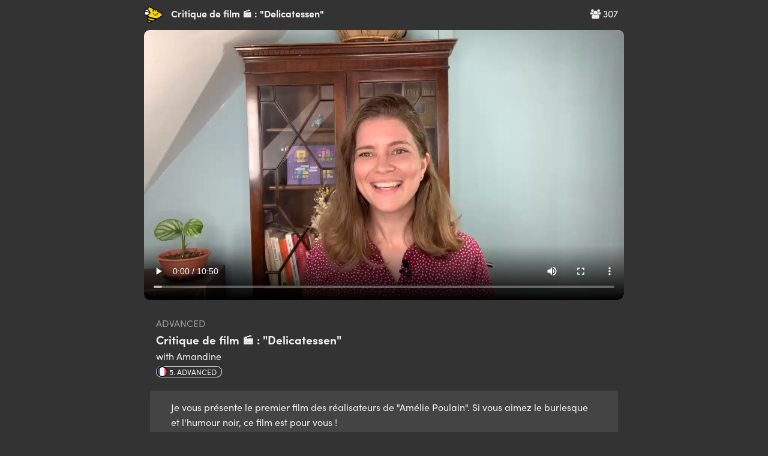

--- FILE ---
content_type: text/html; charset=utf-8
request_url: https://app.chatterbug.com/streams/video/1764
body_size: 10766
content:
<!DOCTYPE html>
<html>
<head>
  <title>
    Streams Video • Chatterbug
  </title>

  <!-- Fonts -->
    <script src="https://use.typekit.net/ney7xlg.js"></script>
    <script>try{Typekit.load();}catch(e){}</script>

    <script src="https://browser.sentry-cdn.com/5.25.0/bundle.tracing.min.js" integrity="sha384-MxPEqyePOMqaz3prq1TexMEXtfnxqvet9uhebPAm5SI4Pz3Ga9HwbmE5FY2Bah20" crossorigin="anonymous"></script>
    <script>
//<![CDATA[

      if (!window.HasStartedSentry) {
        const startSentry = () => {
          const ignoreErrors = [
            'SecurityError',
            /\.ru.*adb_rotate/,   // 2290157827
            'webkit',   // 2297431950
            'NS_ERROR_',  // 2069720994
          ]

          const denyUrls = [
            /^chrome:/,
            /^chrome-extension:/,
          ]

          Sentry.init({
            dsn: 'https://d705cf150e874de1b0aafcdc5dac06e3@o29770.ingest.sentry.io/1447476',
            release: '95c545fba4d60f28de263d09bf11a3373a9d2f2f',
            ignoreErrors, denyUrls,
            integrations: [
              new Sentry.Integrations.BrowserTracing()
            ],
            tracesSampleRate: 0.3
          })


          window.Sentry = Sentry
          window.HasStartedSentry = true
        }

        startSentry()
      }

//]]>
</script>
    <meta name="loggedOut" content="true">

  <script>
    window.tokboxApiKey = '45598932'
    window.dataLayer = window.dataLayer || []
      window.dataLayer.push({ user: { userLoginStatus: false } })
  </script>
  <script src="https://assets.chatterbug.com/packs/production/runtime~legacy_vendor.0be58e06.packs.js" data-turbolinks-eval="false" data-turbolinks-track="reload" data-turbo-eval="false" data-turbo-track="reload"></script>
<script src="https://assets.chatterbug.com/packs/production/npm.6.7ff91b6e.packs.js" data-turbolinks-eval="false" data-turbolinks-track="reload" data-turbo-eval="false" data-turbo-track="reload"></script>
<script src="https://assets.chatterbug.com/packs/production/npm.9.c71c48b3.packs.js" data-turbolinks-eval="false" data-turbolinks-track="reload" data-turbo-eval="false" data-turbo-track="reload"></script>
<script src="https://assets.chatterbug.com/packs/production/npm.16.08007ae7.packs.js" data-turbolinks-eval="false" data-turbolinks-track="reload" data-turbo-eval="false" data-turbo-track="reload"></script>
<script src="https://assets.chatterbug.com/packs/production/npm.43.47a2d1f3.packs.js" data-turbolinks-eval="false" data-turbolinks-track="reload" data-turbo-eval="false" data-turbo-track="reload"></script>
<script src="https://assets.chatterbug.com/packs/production/npm.27.317ba50d.packs.js" data-turbolinks-eval="false" data-turbolinks-track="reload" data-turbo-eval="false" data-turbo-track="reload"></script>
<script src="https://assets.chatterbug.com/packs/production/npm.10.41d2df06.packs.js" data-turbolinks-eval="false" data-turbolinks-track="reload" data-turbo-eval="false" data-turbo-track="reload"></script>
<script src="https://assets.chatterbug.com/packs/production/legacy_vendor.677abda0.packs.js" data-turbolinks-eval="false" data-turbolinks-track="reload" data-turbo-eval="false" data-turbo-track="reload"></script>
<script src="https://assets.chatterbug.com/packs/production/runtime~i18n_en.ed8aa00c.packs.js" data-turbolinks-eval="false" data-turbolinks-track="reload" data-turbo-eval="false" data-turbo-track="reload"></script>
<script src="https://assets.chatterbug.com/packs/production/npm.19.ba919866.packs.js" data-turbolinks-eval="false" data-turbolinks-track="reload" data-turbo-eval="false" data-turbo-track="reload"></script>
<script src="https://assets.chatterbug.com/packs/production/npm.20.56094efa.packs.js" data-turbolinks-eval="false" data-turbolinks-track="reload" data-turbo-eval="false" data-turbo-track="reload"></script>
<script src="https://assets.chatterbug.com/packs/production/npm.33.b96ed66d.packs.js" data-turbolinks-eval="false" data-turbolinks-track="reload" data-turbo-eval="false" data-turbo-track="reload"></script>
<script src="https://assets.chatterbug.com/packs/production/npm.14.46d47e49.packs.js" data-turbolinks-eval="false" data-turbolinks-track="reload" data-turbo-eval="false" data-turbo-track="reload"></script>
<script src="https://assets.chatterbug.com/packs/production/npm.15.03624a58.packs.js" data-turbolinks-eval="false" data-turbolinks-track="reload" data-turbo-eval="false" data-turbo-track="reload"></script>
<script src="https://assets.chatterbug.com/packs/production/npm.7.8ba1778e.packs.js" data-turbolinks-eval="false" data-turbolinks-track="reload" data-turbo-eval="false" data-turbo-track="reload"></script>
<script src="https://assets.chatterbug.com/packs/production/npm.39.cc02b75a.packs.js" data-turbolinks-eval="false" data-turbolinks-track="reload" data-turbo-eval="false" data-turbo-track="reload"></script>
<script src="https://assets.chatterbug.com/packs/production/i18n_en.cb98d77a.packs.js" data-turbolinks-eval="false" data-turbolinks-track="reload" data-turbo-eval="false" data-turbo-track="reload"></script>
<script src="https://assets.chatterbug.com/packs/production/runtime~event_tracking.072543cd.packs.js" data-turbolinks-eval="false" data-turbolinks-track="reload" data-turbo-eval="false" data-turbo-track="reload"></script>
<script src="https://assets.chatterbug.com/packs/production/event_tracking.ea5f1c32.packs.js" data-turbolinks-eval="false" data-turbolinks-track="reload" data-turbo-eval="false" data-turbo-track="reload"></script>
<script src="https://assets.chatterbug.com/packs/production/runtime~application_components.4f80e1da.packs.js" data-turbolinks-eval="false" data-turbolinks-track="reload" data-turbo-eval="false" data-turbo-track="reload"></script>
<script src="https://assets.chatterbug.com/packs/production/images.7f931efc.packs.js" data-turbolinks-eval="false" data-turbolinks-track="reload" data-turbo-eval="false" data-turbo-track="reload"></script>
<script src="https://assets.chatterbug.com/packs/production/npm.23.2ab95848.packs.js" data-turbolinks-eval="false" data-turbolinks-track="reload" data-turbo-eval="false" data-turbo-track="reload"></script>
<script src="https://assets.chatterbug.com/packs/production/npm.29.a7eb587a.packs.js" data-turbolinks-eval="false" data-turbolinks-track="reload" data-turbo-eval="false" data-turbo-track="reload"></script>
<script src="https://assets.chatterbug.com/packs/production/npm.34.cb241b0b.packs.js" data-turbolinks-eval="false" data-turbolinks-track="reload" data-turbo-eval="false" data-turbo-track="reload"></script>
<script src="https://assets.chatterbug.com/packs/production/npm.47.5cfefcba.packs.js" data-turbolinks-eval="false" data-turbolinks-track="reload" data-turbo-eval="false" data-turbo-track="reload"></script>
<script src="https://assets.chatterbug.com/packs/production/npm.2.bc863b9f.packs.js" data-turbolinks-eval="false" data-turbolinks-track="reload" data-turbo-eval="false" data-turbo-track="reload"></script>
<script src="https://assets.chatterbug.com/packs/production/npm.28.7cf9430f.packs.js" data-turbolinks-eval="false" data-turbolinks-track="reload" data-turbo-eval="false" data-turbo-track="reload"></script>
<script src="https://assets.chatterbug.com/packs/production/npm.44.e54ba241.packs.js" data-turbolinks-eval="false" data-turbolinks-track="reload" data-turbo-eval="false" data-turbo-track="reload"></script>
<script src="https://assets.chatterbug.com/packs/production/npm.30.35c5863e.packs.js" data-turbolinks-eval="false" data-turbolinks-track="reload" data-turbo-eval="false" data-turbo-track="reload"></script>
<script src="https://assets.chatterbug.com/packs/production/npm.40.bfcd469c.packs.js" data-turbolinks-eval="false" data-turbolinks-track="reload" data-turbo-eval="false" data-turbo-track="reload"></script>
<script src="https://assets.chatterbug.com/packs/production/npm.17.7df10bc5.packs.js" data-turbolinks-eval="false" data-turbolinks-track="reload" data-turbo-eval="false" data-turbo-track="reload"></script>
<script src="https://assets.chatterbug.com/packs/production/npm.46.926320cc.packs.js" data-turbolinks-eval="false" data-turbolinks-track="reload" data-turbo-eval="false" data-turbo-track="reload"></script>
<script src="https://assets.chatterbug.com/packs/production/npm.3.ffe813d0.packs.js" data-turbolinks-eval="false" data-turbolinks-track="reload" data-turbo-eval="false" data-turbo-track="reload"></script>
<script src="https://assets.chatterbug.com/packs/production/npm.11.d86c7739.packs.js" data-turbolinks-eval="false" data-turbolinks-track="reload" data-turbo-eval="false" data-turbo-track="reload"></script>
<script src="https://assets.chatterbug.com/packs/production/npm.18.6b815798.packs.js" data-turbolinks-eval="false" data-turbolinks-track="reload" data-turbo-eval="false" data-turbo-track="reload"></script>
<script src="https://assets.chatterbug.com/packs/production/npm.26.482710ae.packs.js" data-turbolinks-eval="false" data-turbolinks-track="reload" data-turbo-eval="false" data-turbo-track="reload"></script>
<script src="https://assets.chatterbug.com/packs/production/npm.35.99749e0a.packs.js" data-turbolinks-eval="false" data-turbolinks-track="reload" data-turbo-eval="false" data-turbo-track="reload"></script>
<script src="https://assets.chatterbug.com/packs/production/npm.4.df71ae9e.packs.js" data-turbolinks-eval="false" data-turbolinks-track="reload" data-turbo-eval="false" data-turbo-track="reload"></script>
<script src="https://assets.chatterbug.com/packs/production/npm.45.8b886a1f.packs.js" data-turbolinks-eval="false" data-turbolinks-track="reload" data-turbo-eval="false" data-turbo-track="reload"></script>
<script src="https://assets.chatterbug.com/packs/production/npm.31.2ffeb12c.packs.js" data-turbolinks-eval="false" data-turbolinks-track="reload" data-turbo-eval="false" data-turbo-track="reload"></script>
<script src="https://assets.chatterbug.com/packs/production/npm.37.1238c12b.packs.js" data-turbolinks-eval="false" data-turbolinks-track="reload" data-turbo-eval="false" data-turbo-track="reload"></script>
<script src="https://assets.chatterbug.com/packs/production/npm.25.0d57c1c4.packs.js" data-turbolinks-eval="false" data-turbolinks-track="reload" data-turbo-eval="false" data-turbo-track="reload"></script>
<script src="https://assets.chatterbug.com/packs/production/npm.42.dcc12e18.packs.js" data-turbolinks-eval="false" data-turbolinks-track="reload" data-turbo-eval="false" data-turbo-track="reload"></script>
<script src="https://assets.chatterbug.com/packs/production/npm.21.d7faab53.packs.js" data-turbolinks-eval="false" data-turbolinks-track="reload" data-turbo-eval="false" data-turbo-track="reload"></script>
<script src="https://assets.chatterbug.com/packs/production/npm.32.9ef63982.packs.js" data-turbolinks-eval="false" data-turbolinks-track="reload" data-turbo-eval="false" data-turbo-track="reload"></script>
<script src="https://assets.chatterbug.com/packs/production/npm.36.1225ee67.packs.js" data-turbolinks-eval="false" data-turbolinks-track="reload" data-turbo-eval="false" data-turbo-track="reload"></script>
<script src="https://assets.chatterbug.com/packs/production/npm.48.a7e440a5.packs.js" data-turbolinks-eval="false" data-turbolinks-track="reload" data-turbo-eval="false" data-turbo-track="reload"></script>
<script src="https://assets.chatterbug.com/packs/production/npm.5.0b101886.packs.js" data-turbolinks-eval="false" data-turbolinks-track="reload" data-turbo-eval="false" data-turbo-track="reload"></script>
<script src="https://assets.chatterbug.com/packs/production/npm.13.1c0d80ae.packs.js" data-turbolinks-eval="false" data-turbolinks-track="reload" data-turbo-eval="false" data-turbo-track="reload"></script>
<script src="https://assets.chatterbug.com/packs/production/npm.1.9da97e66.packs.js" data-turbolinks-eval="false" data-turbolinks-track="reload" data-turbo-eval="false" data-turbo-track="reload"></script>
<script src="https://assets.chatterbug.com/packs/production/npm.22.ee4396a9.packs.js" data-turbolinks-eval="false" data-turbolinks-track="reload" data-turbo-eval="false" data-turbo-track="reload"></script>
<script src="https://assets.chatterbug.com/packs/production/npm.12.9f2526fc.packs.js" data-turbolinks-eval="false" data-turbolinks-track="reload" data-turbo-eval="false" data-turbo-track="reload"></script>
<script src="https://assets.chatterbug.com/packs/production/npm.38.52774570.packs.js" data-turbolinks-eval="false" data-turbolinks-track="reload" data-turbo-eval="false" data-turbo-track="reload"></script>
<script src="https://assets.chatterbug.com/packs/production/npm.8.02cbbb73.packs.js" data-turbolinks-eval="false" data-turbolinks-track="reload" data-turbo-eval="false" data-turbo-track="reload"></script>
<script src="https://assets.chatterbug.com/packs/production/npm.24.e7aa9a05.packs.js" data-turbolinks-eval="false" data-turbolinks-track="reload" data-turbo-eval="false" data-turbo-track="reload"></script>
<script src="https://assets.chatterbug.com/packs/production/admin~application_components~application_routes.23f14048.packs.js" data-turbolinks-eval="false" data-turbolinks-track="reload" data-turbo-eval="false" data-turbo-track="reload"></script>
<script src="https://assets.chatterbug.com/packs/production/admin~application_components~streamer.25d97bb6.packs.js" data-turbolinks-eval="false" data-turbolinks-track="reload" data-turbo-eval="false" data-turbo-track="reload"></script>
<script src="https://assets.chatterbug.com/packs/production/admin~application_components.0395976a.packs.js" data-turbolinks-eval="false" data-turbolinks-track="reload" data-turbo-eval="false" data-turbo-track="reload"></script>
<script src="https://assets.chatterbug.com/packs/production/application_components.6d2099aa.packs.js" data-turbolinks-eval="false" data-turbolinks-track="reload" data-turbo-eval="false" data-turbo-track="reload"></script>
  <link rel="stylesheet" media="all" href="https://assets.chatterbug.com/packs/production/css/npm.6.15135461.css" data-turbolinks-eval="false" data-turbolinks-track="reload" data-turbo-eval="false" data-turbo-track="reload" />
<link rel="stylesheet" media="all" href="https://assets.chatterbug.com/packs/production/css/npm.19.26d7d0ba.css" data-turbolinks-eval="false" data-turbolinks-track="reload" data-turbo-eval="false" data-turbo-track="reload" />
<link rel="stylesheet" media="all" href="https://assets.chatterbug.com/packs/production/css/npm.43.56318a99.css" data-turbolinks-eval="false" data-turbolinks-track="reload" data-turbo-eval="false" data-turbo-track="reload" />
<link rel="stylesheet" media="all" href="https://assets.chatterbug.com/packs/production/css/admin~application_components~application_routes.7e86b971.css" data-turbolinks-eval="false" data-turbolinks-track="reload" data-turbo-eval="false" data-turbo-track="reload" />
<link rel="stylesheet" media="all" href="https://assets.chatterbug.com/packs/production/css/admin~application_components.981f8692.css" data-turbolinks-eval="false" data-turbolinks-track="reload" data-turbo-eval="false" data-turbo-track="reload" />
    <script>(function(w,d,s,l,i){w[l]=w[l]||[];w[l].push({'gtm.start':
  new Date().getTime(),event:'gtm.js'});var f=d.getElementsByTagName(s)[0],
  j=d.createElement(s),dl=l!='dataLayer'?'&l='+l:'';j.async=true;j.src=
  'https://www.googletagmanager.com/gtm.js?id='+i+dl+'&gtm_auth=t_CQC0Jn0TsBloPQGAhH-A&gtm_preview=env-1&gtm_cookies_win=x';f.parentNode.insertBefore(j,f);
  })(window,document,'script','dataLayer','GTM-WTZWDPG');</script>


  <!-- CSRF protection-->
  

  <meta charset="utf-8">
  <!--[if IE]><meta http-equiv="X-UA-Compatible" content="IE=edge"><![endif]-->
  <meta name="viewport" content="width=device-width, initial-scale=1.0">
  <meta name="google" content="notranslate">

  <!-- Chatterbug Streams app -->
  <meta name="twitter:app:name:iphone" content="Chatterbug Streams">
  <meta name="twitter:app:id:iphone" content="1549226733">
  <meta property="al:ios:app_name" content="Chatterbug Streams">
  <meta property="al:ios:app_store_id" content="1549226733">
  <meta property="al:android:package" content="com.chatterbug.chatterstreams">
  <meta property="al:android:app_name" content="Chatterbug Streams">

  <meta name="robots" content= "index, follow">

  <!-- Favicons -->
  <link id="favicon" rel="icon" type="image/png" href="/favicon.png">
  <link rel="apple-touch-icon" href="/apple-touch-icon.png" />

    <meta property="og:type" content="article">
  <meta property="og:url" content="https://app.chatterbug.com/streams/video/1764">
  <meta property="og:site_name" content="Streams: Critique de film 🎬 : &quot;Delicatessen&quot;">
  <meta property="fb:app_id" content="536696107772835">
  <meta name="twitter:site" content="@chatterbugapp">

  <meta name="twitter:card" content="summary_large_image">

  <meta name="description" content="Je vous présente le premier film des réalisateurs de &quot;Amélie Poulain&quot;. Si vous aimez le burlesque et l&#39;humour noir, ce film est pour vous !">
  <meta property="og:description" content="Je vous présente le premier film des réalisateurs de &quot;Amélie Poulain&quot;. Si vous aimez le burlesque et l&#39;humour noir, ce film est pour vous !">
  <meta name="twitter:description" content="Je vous présente le premier film des réalisateurs de &quot;Amélie Poulain&quot;. Si vous aimez le burlesque et l&#39;humour noir, ce film est pour vous !">

  <meta name="title" content="Streams: Critique de film 🎬 : &quot;Delicatessen&quot;">
  <meta property="og:title" content="Streams: Critique de film 🎬 : &quot;Delicatessen&quot;">
  <meta property="twitter:title" content="Streams: Critique de film 🎬 : &quot;Delicatessen&quot;">

  <meta property="article:published_time" content="2021-09-06 14:40:52 UTC">

    <meta property="og:image" content="https://files.chatterbug.com/6jv4rhe3613kvudt05d4yasp6oy4">
    <meta name="twitter:image" content="https://files.chatterbug.com/6jv4rhe3613kvudt05d4yasp6oy4">
    <meta name="twitter:image:alt" content="Streams: Critique de film 🎬 : &quot;Delicatessen&quot;">
      <meta property="og:image:width" content="500">
      <meta property="og:image:height" content="250">


<meta name="apple-itunes-app" content="app-id=1549226733">

</head>



<body
  class="controller-public"
  id="action-public-streams-video">
  <div class="body-wrapper  full-height">
    


<script>
  // https://browser-update.org/
  var $buoop = {required:{e:0,f:0,o:0,s:0,c:0},insecure:true,api:2019.07 };
  function $buo_f(){
  var e = document.createElement("script");
  e.src = "//browser-update.org/update.min.js";
  document.body.appendChild(e);
  };
  try {document.addEventListener("DOMContentLoaded", $buo_f,false)}
  catch(e){window.attachEvent("onload", $buo_f)}
</script>


    <div class="full-height__content padding_bottom-largest">
      


<div class="video-container"
    data-controller="streams-video"
    data-streams-video-source-url-value="https://stream.mux.com/d02jWOXcHct9oddALNchj7X5qB900lPQ00OXmfk00VrYq64.m3u8"
    data-streams-video-interaction-try-value="view-only-modal"
    data-streams-video-completed-url-value="/streams/video/1764/complete"
    data-streams-video-video-id-value="1764"
    >
  <div class="video-content">
    <div class="title-section">
      <div class="viewers">
        
        <i class="fa fa-users" aria-hidden="true"></i>
        307
      </div>
      <div class="title">
        <a href="/streams"><img class="logo" height="30px" src="https://assets.chatterbug.com/packs/production/media/streams.85b4dd0f.png" /></a>
        Critique de film 🎬 : &quot;Delicatessen&quot;
      </div>
    </div>

    <div class="video-clip">
      <video
        id="stream-video"
        controls
        playsinline
        webkit-playsinline
        preload="none"
        poster="https://files.chatterbug.com/6jv4rhe3613kvudt05d4yasp6oy4"
      >
        <source src="https://stream.mux.com/d02jWOXcHct9oddALNchj7X5qB900lPQ00OXmfk00VrYq64.m3u8" type="application/x-mpegURL">
      </video>
    </div>


    <div class="video-info" id="current-showing">
      <div class="pure-g">
        <div class="pure-3-4 desc-space">
          <div class="level-name">
            advanced
          </div>
          <div class="video-name">
            Critique de film 🎬 : &quot;Delicatessen&quot;
          </div>
          <div class="streamer">
            with Amandine
           </div>

          <div class="language-badge">
            <img class="flag" src="https://assets.chatterbug.com/packs/production/media/fr@2x.5cac093d.png" />
            5. Advanced
          </div>
        </div>
      </div>

      <div class="video-desc">
        Je vous présente le premier film des réalisateurs de &quot;Amélie Poulain&quot;. Si vous aimez le burlesque et l&#39;humour noir, ce film est pour vous !
      </div>
    </div>

    <div style="display: none" id="video-showings">
        <div class="showing" data-start="11" data-end="30" id="showing-27525">
          
          <div class="showing-item" data-action="click->streams-video#interactionTry">
              <div class="video-show-img">
    <img width="100%" src="https://files.chatterbug.com/eoqbqrl6w89afbr1bd2wrxosg3xn">
  </div>


          </div>
        </div>
        <div class="showing" data-start="30" data-end="64" id="showing-27526">
          
          <div class="showing-item" data-action="click->streams-video#interactionTry">
              <div class="video-desc">
    <div><h3>Jean-Pierre Jeunet &amp; Marc Caro</h3></div>
    <div>les réalisateurs</div>
  </div>


          </div>
        </div>
        <div class="showing" data-start="64" data-end="120" id="showing-27527">
          
          <div class="showing-item" data-action="click->streams-video#interactionTry">
              <div class="video-desc">
    <div><h3>une esthétique rétro-futuriste</h3></div>
    <div></div>
  </div>
  <div class="video-show-img">
    <img width="100%" src="https://files.chatterbug.com/2frts929dlan56i2v9k76y7zs3jv">
  </div>


          </div>
        </div>
        <div class="showing" data-start="120" data-end="159" id="showing-27528">
          
          <div class="showing-item" data-action="click->streams-video#interactionTry">
              <div class="video-show-img">
    <img width="100%" src="https://files.chatterbug.com/1wmkyl7j87ehc5uinpksmvacmi3g">
  </div>


          </div>
        </div>
        <div class="showing" data-start="159" data-end="236" id="showing-27529">
          
          <div class="showing-item" data-action="click->streams-video#interactionTry">
            
    <div class="quiz-instructions">Pick the correct answer</div>
    <div class="quiz-question">L&#39;histoire est complètement déjantée !</div>
    <div>
      <button class="quiz-multi-answer">C&#39;est bizarre / décalé.</button>
      <button class="quiz-multi-answer">C&#39;est violent / trash.</button>
      <button class="quiz-multi-answer">C&#39;est passionnant / captivant.</button>
    </div>

          </div>
        </div>
        <div class="showing" data-start="236" data-end="325" id="showing-27530">
          
          <div class="showing-item" data-action="click->streams-video#interactionTry">
            
    <div class="quiz-instructions">Pick the correct answer</div>
    <div class="quiz-question">Le scénario tient la route.</div>
    <div>
      <button class="quiz-multi-answer">C&#39;est long et explicatif.</button>
      <button class="quiz-multi-answer">C&#39;est bien construit, on y croit.</button>
      <button class="quiz-multi-answer">Ça fait passer le temps.</button>
    </div>

          </div>
        </div>
        <div class="showing" data-start="325" data-end="401" id="showing-27531">
          
          <div class="showing-item" data-action="click->streams-video#interactionTry">
              <div class="video-desc">
    <div><h3>Des univers oniriques avec une grande part d&#39;humour enfantin.</h3></div>
    <div></div>
  </div>
  <div class="video-show-img">
    <img width="100%" src="https://files.chatterbug.com/bl93mcmbg0qahe4ohdwi0i8ntdm5">
  </div>


          </div>
        </div>
        <div class="showing" data-start="401" data-end="469" id="showing-27532">
          
          <div class="showing-item" data-action="click->streams-video#interactionTry">
              <div class="video-desc">
    <div><h3>une mini-société condensée dans un immeuble</h3></div>
    <div></div>
  </div>
  <div class="video-show-img">
    <img width="100%" src="https://files.chatterbug.com/goqhp2txpd9euyjlj95bsao9acx6">
  </div>


          </div>
        </div>
        <div class="showing" data-start="469" data-end="572" id="showing-27533">
          
          <div class="showing-item" data-action="click->streams-video#interactionTry">
              <div class="video-desc">
    <div><h3>Louison, un ancien clown, est engagé comme concierge...</h3></div>
    <div></div>
  </div>
  <div class="video-show-img">
    <img width="100%" src="https://files.chatterbug.com/65ywlujkuvqn546olt3arkd2enq5">
  </div>


          </div>
        </div>
        <div class="showing" data-start="572" data-end="0" id="showing-27534">
          
          <div class="showing-item" data-action="click->streams-video#interactionTry">
            
    <div class="quiz-instructions">Pick the correct answer</div>
    <div class="quiz-question">Avez-vous envie de voir ce film ?</div>
    <div>
      <button class="quiz-multi-answer">Oui, j&#39;adore ce type d&#39;univers !</button>
      <button class="quiz-multi-answer">Oui mais c&#39;est pas sûr que j&#39;aime...</button>
      <button class="quiz-multi-answer">Non, trop bizarre pour moi !</button>
    </div>

          </div>
        </div>
    </div>

    <div class="cta">
      <center>
      <strong>For the best experience, download the Chatterbug Streams mobile app!</strong><br/>
      <a href='https://app.adjust.com/dvr98z2_akt28hf'><img height="40" src="[data-uri]"></a>
      <a href='https://app.adjust.com/dvr98z2_akt28hf'><img height="60" alt='Get it on Google Play' src='https://play.google.com/intl/en_us/badges/static/images/badges/en_badge_web_generic.png'/></a>
      </center>
    </div>

    <div class="extra">
      <strong>Full Video Duration:</strong>
      11 minutes
      <br/>
      <strong>Aired:</strong>
      over <var count>4</var> years ago
    </div>

    <div id="view-only-modal" class="modal">
      <div class="modal-dialog">
        <div class="modal-content">
          <h3>Download our free Mobile App to Unlock</h3>
          <p>
            For full functionality, including answering quizzes,
            participating in group chat, tracking your progress and
            access to thousands of other videos, download the free Chatterbug mobile app.
          </p>
          <div>
            <a href='https://app.adjust.com/dvr98z2_akt28hf'><img height="40" src="[data-uri]"></a>
            <a href='https://app.adjust.com/dvr98z2_akt28hf'><img height="60" alt='Get it on Google Play' src='https://play.google.com/intl/en_us/badges/static/images/badges/en_badge_web_generic.png'/></a>
          </div>
          <hr/>
          <div><a href="#" data-action="click->streams-video#hideWarning">dismiss</a></div>
        </div>
      </div>
    </div>

  </div>
</div>


<style>
#stream-video {
  width: 100%;
  border-radius: 10px;
}
body {
  background-color: #333;
  color: #eee;
}

.video-container {
  z-index: 1;
}

.video-clip img {
  border-radius: 15px;
}

.video-clip {
  margin-bottom: 10px;
}

.video-content {
  width: 100%;
  max-width: 800px;
  margin: auto;
}

.title-section {
  padding: 10px 10px 10px 0;
}
.title {
  font-weight: bold;
  text-overflow: ellipsis;
  overflow: hidden;
  white-space: nowrap;
  max-width: 300px;
}
.title .logo {
  margin-right: 10px;
}
.viewers {
  float: right;
}
.video-desc {
  margin-top: 20px;
  background-color: #444;
  padding: 15px 35px;
  border-radius: 5px;
  margin-bottom: 20px;
}
.video-desc h3 {
  font-size: 1.5em;
  margin-top: 5px;
  color: white;
}

.video-info {
  padding: 10px;
}
.video-info .level-name {
  text-transform: uppercase;
  color: #999;
}
.video-info .video-name {
  font-weight: bold;
  font-size: 1.2em;
}
.desc-space {
  padding-left: 10px;
}
.video-show-img img {
  border-radius: 15px;
}

.quiz-instructions {
  color: #888;
}
.quiz-question {
  font-weight: bold;
  font-size: 1.5em;
  margin-bottom: 20px;
  margin-top: 10px;
}
input.quiz-answer {
  background-color: #555;
  padding: 10px 20px;
  border-radius: 30px;
  border: 1px solid #999;
  width: 100%;
}
button.quiz-multi-answer {
  margin-bottom: 14px;
  background-color: #444;
  padding: 10px 20px;
  border-radius: 30px;
  border: 1px solid #999;
  width: 100%;
  text-align: left;
}

.cta {
  margin-top: 20px;
}
.extra {
  margin-top: 20px;
  text-align: center;
  color: #999;
}

.lesson-icon {
  height: 80px;
  width: 80px;
  border-radius: 100px;
}

.language-badge {
  border: 1px solid #fff;
  display:inline;
  padding: 0 8px 0 0;
  margin-top: 10px;
  font-size: 0.8em;
  border-radius: 100px;
  text-transform: uppercase;
}
.language-badge .flag {
  margin-top: -5px;
  height: 18px;
  width: 18px;
}

hr {
    border: none;
    height: 1px;
    /* Set the hr color */
    color: #fff; /* old IE */
    background-color: #fff; /* Modern Browsers */
}

.upcoming {
  padding: 10px;
  color: white;
  background-color: #866;
  border-radius: 5px;
  margin-bottom: 20px;
}

.signup-now {
  text-align: center;
  padding: 20px 30px;
  margin: 10px 20px;
  color: #553;
  background-color: #ff9;
  border-radius: 5px;
  margin-bottom: 20px;
}
.signup-now a {
  font-weight: bold;
  color: black;
}
.signup-title {
  font-weight: bold;
  color: #550;
}

.modal {
  display: none;
  position: fixed;
  z-index: 1;
  left: 0;
  top: 0;
  width: 100%;
  height: 100%;
  overflow: auto;
  background-color: rgb(0,0,0);
  background-color: rgba(0,0,0,0.4);
}
.modal-content {
  top: 100px;
  padding: 80px;
  background-color: #eee;
  color: #333;
}
.modal-dialog {
  width: 100%;
  max-width: 600px;
  margin: auto;
}

</style>

    </div>

  </div>
</body>
</html>


--- FILE ---
content_type: text/javascript
request_url: https://assets.chatterbug.com/packs/production/npm.15.03624a58.packs.js
body_size: 7410
content:
/*! For license information please see npm.15.03624a58.packs.js.LICENSE.txt */
(window.webpackJsonp=window.webpackJsonp||[]).push([[8],{1510:function(e,t,n){"use strict";n.d(t,"a",(function(){return u}));var r=n(0);function i(e,t){return e.matches[t]=!1,e.mediaQueries[t]={},e}function o(e){const t=Object.keys(e);return"undefined"==typeof window?t.reduce(i,{mediaQueries:{},matches:{}}):t.reduce(((t,n)=>{const r=window.matchMedia(e[n]);return t.mediaQueries[n]=r,t.matches[n]=r.matches,t}),{mediaQueries:{},matches:{}})}function s(e,t){switch(t.type){case"updateMatches":return{matches:Object.keys(e.mediaQueries).reduce((function(t,n){return t[n]=e.mediaQueries[n].matches,t}),{}),mediaQueries:e.mediaQueries};case"setQueries":return o(t.queries)}}function a(e){const t=r.useRef(e),[n,i]=r.useReducer(s,e,o);function a(){return i({type:"updateMatches"})}function u(e){const t=a;return void 0!==e.addListener?e.addListener(t):e.addEventListener("change",t),t}r.useEffect((()=>{(function(e,t){if(t===e)return!1;const n=Object.values(t),r=Object.values(e);if(n.length!==r.length)return!0;if(n.some(((e,t)=>e!==r[t])))return!0;const i=Object.keys(e);return Object.keys(t).some(((e,t)=>e!==i[t]))})(e,t.current)&&(i({type:"setQueries",queries:e}),t.current=e)}),[e]),r.useEffect((()=>{const e=Object.values(n.mediaQueries),t=e.map(u);function r(e,n){void 0!==e.addListener?e.removeListener(t[n]):e.removeEventListener("change",t[n])}return()=>{e.forEach(r)}}),[n.mediaQueries]);const{matches:c}=n,l=r.useMemo((()=>Object.values(c)),[c]);return{matches:c,matchesAny:l.some(Boolean),matchesAll:l.length>0&&l.every(Boolean)}}function u(e){return a(function(e){void 0===c[e]&&(c[e]={default:e});return c[e]}(e)).matchesAll}const c={}},172:function(e,t,n){"use strict";var r=Object.getOwnPropertySymbols,i=Object.prototype.hasOwnProperty,o=Object.prototype.propertyIsEnumerable;function s(e){if(null==e)throw new TypeError("Object.assign cannot be called with null or undefined");return Object(e)}e.exports=function(){try{if(!Object.assign)return!1;var e=new String("abc");if(e[5]="de","5"===Object.getOwnPropertyNames(e)[0])return!1;for(var t={},n=0;n<10;n++)t["_"+String.fromCharCode(n)]=n;if("0123456789"!==Object.getOwnPropertyNames(t).map((function(e){return t[e]})).join(""))return!1;var r={};return"abcdefghijklmnopqrst".split("").forEach((function(e){r[e]=e})),"abcdefghijklmnopqrst"===Object.keys(Object.assign({},r)).join("")}catch(e){return!1}}()?Object.assign:function(e,t){for(var n,a,u=s(e),c=1;c<arguments.length;c++){for(var l in n=Object(arguments[c]))i.call(n,l)&&(u[l]=n[l]);if(r){a=r(n);for(var f=0;f<a.length;f++)o.call(n,a[f])&&(u[a[f]]=n[a[f]])}}return u}},203:function(e,t,n){"use strict";var r=n(2037),i=n(509),o=n(1198),s=n(2040),a=function(e){i(!1,e)},u=String.prototype.replace,c=String.prototype.split,l="||||",f=function(e){var t=e%100,n=t%10;return 11!==t&&1===n?0:2<=n&&n<=4&&!(t>=12&&t<=14)?1:2},p={pluralTypes:{arabic:function(e){if(e<3)return e;var t=e%100;return t>=3&&t<=10?3:t>=11?4:5},bosnian_serbian:f,chinese:function(){return 0},croatian:f,french:function(e){return e>1?1:0},german:function(e){return 1!==e?1:0},russian:f,lithuanian:function(e){return e%10==1&&e%100!=11?0:e%10>=2&&e%10<=9&&(e%100<11||e%100>19)?1:2},czech:function(e){return 1===e?0:e>=2&&e<=4?1:2},polish:function(e){if(1===e)return 0;var t=e%10;return 2<=t&&t<=4&&(e%100<10||e%100>=20)?1:2},icelandic:function(e){return e%10!=1||e%100==11?1:0},slovenian:function(e){var t=e%100;return 1===t?0:2===t?1:3===t||4===t?2:3}},pluralTypeToLanguages:{arabic:["ar"],bosnian_serbian:["bs-Latn-BA","bs-Cyrl-BA","srl-RS","sr-RS"],chinese:["id","id-ID","ja","ko","ko-KR","lo","ms","th","th-TH","zh"],croatian:["hr","hr-HR"],german:["fa","da","de","en","es","fi","el","he","hi-IN","hu","hu-HU","it","nl","no","pt","sv","tr"],french:["fr","tl","pt-br"],russian:["ru","ru-RU"],lithuanian:["lt"],czech:["cs","cs-CZ","sk"],polish:["pl"],icelandic:["is"],slovenian:["sl-SL"]}};function h(e,t){var n,i,o=(n=e.pluralTypeToLanguages,i={},r(n,(function(e,t){r(e,(function(e){i[e]=t}))})),i);return o[t]||o[c.call(t,/-/,1)[0]]||o.en}function d(e){return e.replace(/[.*+?^${}()|[\]\\]/g,"\\$&")}var m=/%\{(.*?)\}/g;function g(e,t,n,r,i){if("string"!=typeof e)throw new TypeError("Polyglot.transformPhrase expects argument #1 to be string");if(null==t)return e;var a=e,f=r||m,d=i||p,g="number"==typeof t?{smart_count:t}:t;if(null!=g.smart_count&&a){var y=c.call(a,l);a=s(y[function(e,t,n){return e.pluralTypes[h(e,t)](n)}(d,n||"en",g.smart_count)]||y[0])}return a=u.call(a,f,(function(e,t){return o(g,t)&&null!=g[t]?g[t]:e}))}function y(e){var t=e||{};this.phrases={},this.extend(t.phrases||{}),this.currentLocale=t.locale||"en";var n=t.allowMissing?g:null;this.onMissingKey="function"==typeof t.onMissingKey?t.onMissingKey:n,this.warn=t.warn||a,this.tokenRegex=function(e){var t=e&&e.prefix||"%{",n=e&&e.suffix||"}";if(t===l||n===l)throw new RangeError('"||||" token is reserved for pluralization');return new RegExp(d(t)+"(.*?)"+d(n),"g")}(t.interpolation),this.pluralRules=t.pluralRules||p}y.prototype.locale=function(e){return e&&(this.currentLocale=e),this.currentLocale},y.prototype.extend=function(e,t){r(e,(function(e,n){var r=t?t+"."+n:n;"object"==typeof e?this.extend(e,r):this.phrases[r]=e}),this)},y.prototype.unset=function(e,t){"string"==typeof e?delete this.phrases[e]:r(e,(function(e,n){var r=t?t+"."+n:n;"object"==typeof e?this.unset(e,r):delete this.phrases[r]}),this)},y.prototype.clear=function(){this.phrases={}},y.prototype.replace=function(e){this.clear(),this.extend(e)},y.prototype.t=function(e,t){var n,r,i=null==t?{}:t;if("string"==typeof this.phrases[e])n=this.phrases[e];else if("string"==typeof i._)n=i._;else if(this.onMissingKey){r=(0,this.onMissingKey)(e,i,this.currentLocale,this.tokenRegex,this.pluralRules)}else this.warn('Missing translation for key: "'+e+'"'),r=e;return"string"==typeof n&&(r=g(n,i,this.currentLocale,this.tokenRegex,this.pluralRules)),r},y.prototype.has=function(e){return o(this.phrases,e)},y.transformPhrase=function(e,t,n){return g(e,t,n)},e.exports=y},29:function(e,t,n){var r=n(3884).parse;function i(e){return e.replace(/[\s,]+/g," ").trim()}var o={},s={};var a=!0;function u(e,t){var n=Object.prototype.toString.call(e);if("[object Array]"===n)return e.map((function(e){return u(e,t)}));if("[object Object]"!==n)throw new Error("Unexpected input.");t&&e.loc&&delete e.loc,e.loc&&(delete e.loc.startToken,delete e.loc.endToken);var r,i,o,s=Object.keys(e);for(r in s)s.hasOwnProperty(r)&&(i=e[s[r]],"[object Object]"!==(o=Object.prototype.toString.call(i))&&"[object Array]"!==o||(e[s[r]]=u(i,!0)));return e}var c=!1;function l(e){var t=i(e);if(o[t])return o[t];var n=r(e,{experimentalFragmentVariables:c});if(!n||"Document"!==n.kind)throw new Error("Not a valid GraphQL document.");return n=u(n=function(e){for(var t,n={},r=[],o=0;o<e.definitions.length;o++){var u=e.definitions[o];if("FragmentDefinition"===u.kind){var c=u.name.value,l=i((t=u.loc).source.body.substring(t.start,t.end));s.hasOwnProperty(c)&&!s[c][l]?(a&&console.warn("Warning: fragment with name "+c+" already exists.\ngraphql-tag enforces all fragment names across your application to be unique; read more about\nthis in the docs: http://dev.apollodata.com/core/fragments.html#unique-names"),s[c][l]=!0):s.hasOwnProperty(c)||(s[c]={},s[c][l]=!0),n[l]||(n[l]=!0,r.push(u))}else r.push(u)}return e.definitions=r,e}(n),!1),o[t]=n,n}function f(){for(var e=Array.prototype.slice.call(arguments),t=e[0],n="string"==typeof t?t:t[0],r=1;r<e.length;r++)e[r]&&e[r].kind&&"Document"===e[r].kind?n+=e[r].loc.source.body:n+=e[r],n+=t[r];return l(n)}f.default=f,f.resetCaches=function(){o={},s={}},f.disableFragmentWarnings=function(){a=!1},f.enableExperimentalFragmentVariables=function(){c=!0},f.disableExperimentalFragmentVariables=function(){c=!1},e.exports=f}}]);
//# sourceMappingURL=npm.15.03624a58.packs.js.map

--- FILE ---
content_type: text/javascript
request_url: https://assets.chatterbug.com/packs/production/npm.7.8ba1778e.packs.js
body_size: 4991
content:
/*! For license information please see npm.7.8ba1778e.packs.js.LICENSE.txt */
(window.webpackJsonp=window.webpackJsonp||[]).push([[11],{1198:function(r,t,n){"use strict";var e=n(918);r.exports=e.call(Function.call,Object.prototype.hasOwnProperty)},1509:function(r,t,n){"use strict";r.exports=function(r,t){t||(t={}),"function"==typeof t&&(t={cmp:t});var n,e="boolean"==typeof t.cycles&&t.cycles,u=t.cmp&&(n=t.cmp,function(r){return function(t,e){var u={key:t,value:r[t]},a={key:e,value:r[e]};return n(u,a)}}),a=[];return function r(t){if(t&&t.toJSON&&"function"==typeof t.toJSON&&(t=t.toJSON()),void 0!==t){if("number"==typeof t)return isFinite(t)?""+t:"null";if("object"!=typeof t)return JSON.stringify(t);var n,o;if(Array.isArray(t)){for(o="[",n=0;n<t.length;n++)n&&(o+=","),o+=r(t[n])||"null";return o+"]"}if(null===t)return"null";if(-1!==a.indexOf(t)){if(e)return JSON.stringify("__cycle__");throw new TypeError("Converting circular structure to JSON")}var s=a.push(t)-1,f=Object.keys(t).sort(u&&u(t));for(o="",n=0;n<f.length;n++){var i=f[n],c=r(t[i]);c&&(o&&(o+=","),o+=JSON.stringify(i)+":"+c)}return a.splice(s,1),"{"+o+"}"}}(r)}},25:function(r,t,n){"use strict";n.d(t,"a",(function(){return c})),n.d(t,"b",(function(){return k})),n.d(t,"c",(function(){return A})),n.d(t,"d",(function(){return h})),n.d(t,"e",(function(){return S})),n.d(t,"f",(function(){return F})),n.d(t,"g",(function(){return i})),n.d(t,"h",(function(){return d})),n.d(t,"i",(function(){return v})),n.d(t,"j",(function(){return m})),n.d(t,"k",(function(){return J})),n.d(t,"l",(function(){return p})),n.d(t,"m",(function(){return g})),n.d(t,"n",(function(){return b}));var e=n(14),u=function(r,t){return function(n){return Math.max(Math.min(n,t),r)}},a=function(r){return r%1?Number(r.toFixed(5)):r},o=/(-)?(\d[\d\.]*)/g,s=/(#[0-9a-f]{6}|#[0-9a-f]{3}|#(?:[0-9a-f]{2}){2,4}|(rgb|hsl)a?\((-?[\d\.]+%?[,\s]+){2,3}\s*\/*\s*[\d\.]+%?\))/gi,f=/^(#[0-9a-f]{3}|#(?:[0-9a-f]{2}){2,4}|(rgb|hsl)a?\((-?[\d\.]+%?[,\s]+){2,3}\s*\/*\s*[\d\.]+%?\))$/i,i={test:function(r){return"number"==typeof r},parse:parseFloat,transform:function(r){return r}},c=Object(e.a)(Object(e.a)({},i),{transform:u(0,1)}),p=Object(e.a)(Object(e.a)({},i),{default:1}),l=function(r){return{test:function(t){return"string"==typeof t&&t.endsWith(r)&&1===t.split(" ").length},parse:parseFloat,transform:function(t){return""+t+r}}},h=l("deg"),d=l("%"),m=l("px"),g=l("vh"),b=l("vw"),v=Object(e.a)(Object(e.a)({},d),{parse:function(r){return d.parse(r)/100},transform:function(r){return d.transform(100*r)}}),y=u(0,255),O=function(r){return void 0!==r.red},j=function(r){return void 0!==r.hue};var N=function(r){return function(t){if("string"!=typeof t)return t;for(var n={},e=function(r){return r.substring(r.indexOf("(")+1,r.lastIndexOf(")"))}(t).replace(/(,|\/)/g," ").split(/ \s*/),u=0;u<4;u++)n[r[u]]=void 0!==e[u]?parseFloat(e[u]):1;return n}},w=Object(e.a)(Object(e.a)({},i),{transform:function(r){return Math.round(y(r))}});function x(r,t){return r.startsWith(t)&&f.test(r)}var J={test:function(r){return"string"==typeof r?x(r,"rgb"):O(r)},parse:N(["red","green","blue","alpha"]),transform:function(r){var t=r.red,n=r.green,e=r.blue,u=r.alpha,o=void 0===u?1:u;return function(r){var t=r.red,n=r.green,e=r.blue,u=r.alpha;return"rgba("+t+", "+n+", "+e+", "+(void 0===u?1:u)+")"}({red:w.transform(t),green:w.transform(n),blue:w.transform(e),alpha:a(c.transform(o))})}},F={test:function(r){return"string"==typeof r?x(r,"hsl"):j(r)},parse:N(["hue","saturation","lightness","alpha"]),transform:function(r){var t=r.hue,n=r.saturation,e=r.lightness,u=r.alpha,o=void 0===u?1:u;return function(r){var t=r.hue,n=r.saturation,e=r.lightness,u=r.alpha;return"hsla("+t+", "+n+", "+e+", "+(void 0===u?1:u)+")"}({hue:Math.round(t),saturation:d.transform(a(n)),lightness:d.transform(a(e)),alpha:a(c.transform(o))})}},S=Object(e.a)(Object(e.a)({},J),{test:function(r){return"string"==typeof r&&x(r,"#")},parse:function(r){var t="",n="",e="";return r.length>4?(t=r.substr(1,2),n=r.substr(3,2),e=r.substr(5,2)):(t=r.substr(1,1),n=r.substr(2,1),e=r.substr(3,1),t+=t,n+=n,e+=e),{red:parseInt(t,16),green:parseInt(n,16),blue:parseInt(e,16),alpha:1}}}),k={test:function(r){return"string"==typeof r&&f.test(r)||O(r)||j(r)},parse:function(r){return J.test(r)?J.parse(r):F.test(r)?F.parse(r):S.test(r)?S.parse(r):r},transform:function(r){return O(r)?J.transform(r):j(r)?F.transform(r):r}},_="${c}",I="${n}",M=function(r){return"number"==typeof r?0:r},A={test:function(r){if("string"!=typeof r||!isNaN(r))return!1;var t=0,n=r.match(o),e=r.match(s);return n&&(t+=n.length),e&&(t+=e.length),t>0},parse:function(r){var t=r,n=[],e=t.match(s);e&&(t=t.replace(s,_),n.push.apply(n,e.map(k.parse)));var u=t.match(o);return u&&n.push.apply(n,u.map(i.parse)),n},createTransformer:function(r){var t=r,n=0,e=r.match(s),u=e?e.length:0;if(e)for(var f=0;f<u;f++)t=t.replace(e[f],_),n++;var i=t.match(o),c=i?i.length:0;if(i)for(f=0;f<c;f++)t=t.replace(i[f],I),n++;return function(r){for(var e=t,o=0;o<n;o++)e=e.replace(o<u?_:I,o<u?k.transform(r[o]):a(r[o]));return e}},getAnimatableNone:function(r){var t=A.parse(r);return A.createTransformer(r)(t.map(M))}}},3649:function(r,t){function n(r){return!!r.constructor&&"function"==typeof r.constructor.isBuffer&&r.constructor.isBuffer(r)}r.exports=function(r){return null!=r&&(n(r)||function(r){return"function"==typeof r.readFloatLE&&"function"==typeof r.slice&&n(r.slice(0,0))}(r)||!!r._isBuffer)}}}]);
//# sourceMappingURL=npm.7.8ba1778e.packs.js.map